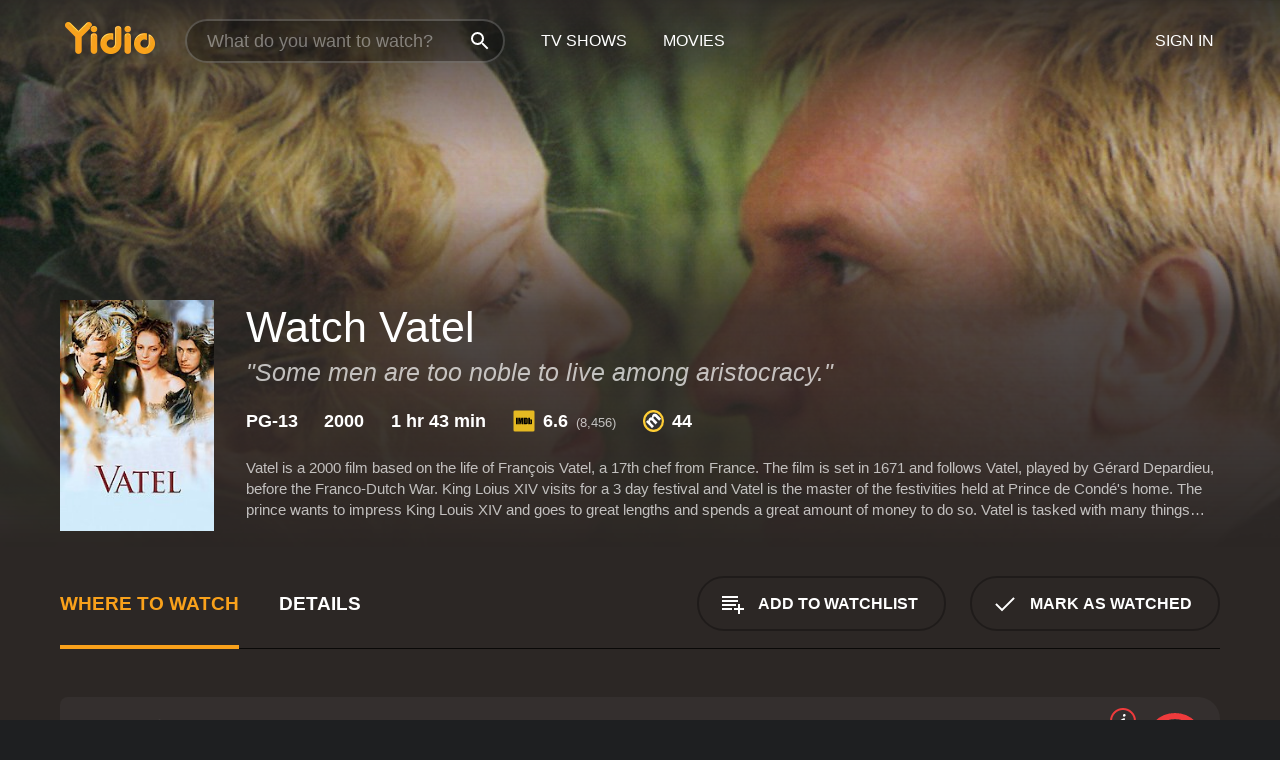

--- FILE ---
content_type: text/html; charset=UTF-8
request_url: https://www.yidio.com/movie/vatel/18128
body_size: 9864
content:
<!doctype html>
<html  lang="en" xmlns:og="http://opengraphprotocol.org/schema/" xmlns:fb="http://www.facebook.com/2008/fbml">
<head prefix="og: http://ogp.me/ns# fb: http://ogp.me/ns/fb# video: http://ogp.me/ns/video#">
<title>Watch  Vatel Online | 2000 Movie | Yidio</title>
<meta charset="utf-8" />
<meta http-equiv="X-UA-Compatible" content="IE=edge,chrome=1" />
<meta name="description" content="Watch Vatel Online. Vatel the 2000 Movie, Trailers, Videos and more at Yidio." />
<meta name="viewport" content="width=device-width, initial-scale=1, minimum-scale=1" />

 
 


<link href="https://fonts.googleapis.com" rel="preconnect">

<link rel="icon" href="//cfm.yidio.com/favicon-16.png" sizes="16x16"/>
<link rel="icon" href="//cfm.yidio.com/favicon-32.png" sizes="32x32"/>
<link rel="icon" href="//cfm.yidio.com/favicon-96.png" sizes="96x96"/>
<link rel="icon" href="//cfm.yidio.com/favicon-128.png" sizes="128x128"/>
<link rel="icon" href="//cfm.yidio.com/favicon-192.png" sizes="192x192"/>
<link rel="icon" href="//cfm.yidio.com/favicon-228.png" sizes="228x228"/>
<link rel="shortcut icon" href="//cfm.yidio.com/favicon-196.png" sizes="196x196"/>
<link rel="apple-touch-icon" href="//cfm.yidio.com/favicon-152.png" sizes="152x152"/>
<link rel="apple-touch-icon" href="//cfm.yidio.com/favicon-180.png" sizes="180x180"/>

<link rel="alternate" href="android-app://com.yidio.androidapp/yidio/movie/18128" />
<link rel="alternate" href="ios-app://664306931/yidio/movie/18128" />


<link href="https://www.yidio.com/movie/vatel/18128" rel="canonical" />
<meta property="og:title" content="Vatel"/> 
<meta property="og:url" content="https://www.yidio.com/movie/vatel/18128"/> 
<meta property="og:image" content="//cfm.yidio.com/images/movie/18128/poster-180x270.jpg"/> 
<meta property="fb:app_id" content="54975784392"/> 
<meta property="og:description" content="Vatel is a 2000 film based on the life of Fran&ccedil;ois Vatel, a 17th chef from France. The film is set in 1671 and follows Vatel, played by G&eacut..."/> 
<meta property="og:site_name" content="Yidio"/> 
<meta property="og:type" content="video.movie" /> 
<script async src="https://www.googletagmanager.com/gtag/js?id=G-6PLMJX58PB"></script>

<script>
    /* ==================
        Global variables
       ================== */

	
	var globals={};
    
	var page = 'redesign/movie';
	globals.page = 'redesign/movie';
	
	var _bt = '';
    var baseUrl = 'https://www.yidio.com/';
    var cdnBaseUrl = '//cfm.yidio.com/';
    var appUrl = 'yidio://top-picks';
    var country = 'US';
    var fbAppId = '';
    var fbAppPerms = 'email,public_profile';
    var premiumUser = '';
	var user_premium_channels  = [];
	var MAIN_RANDOM_VARIABLE = "";
	var overlay_timer = 1000;
	var overlay_position = 200;
	var new_question_ads = 0;
	var new_movie_ads = 0;
	var new_links_ads = 0;
	var new_show_dir_ads = 0;
	var new_movie_dir_ads = 0;
	var random_gv = '';
	var yzd = '148063474417';
	globals.header_t_source = '';
	globals.utm_source = '';
	globals.utm_medium = '';
	globals.utm_campaign = '';
	globals.utm_term = '';
	globals.utm_content = '';
	globals.pid = '';
	globals.title = 'Vatel';
    
	
	var src_tt = '1';
	
	
			globals.contentId = "18128";
				globals.header_all_utm_params = '';
					globals.link_id = "18128";
		
					

    /* =============================
        Initialize Google Analytics
       ============================= */
	
    window.dataLayer = window.dataLayer || []; function gtag() {dataLayer.push(arguments);}
	
    gtag('js', new Date());
	gtag('config', 'G-6PLMJX58PB');
    
    /* ==================
        GA Error logging
       ================== */
    
	window.onerror = function(message, file, line, col, error) {
		var gaCategory = 'Errors';
		if (typeof page != 'undefined' && page != '') gaCategory = 'Errors (' + page + ')';
		
		var url = window.location.href;
		var gaLabel = '[URL]: ' + url;
		if (file != '' && file != url) gaLabel += ' [File]: ' + file;
		if (error != 'undefined' && error != null) label += ' [Trace]: ' + error.stack;
		gaLabel += ' [User Agent]: ' + navigator.userAgent;
		
		gtag('event', '(' + line + '): ' + message, { 'event_category': gaCategory, 'event_label': gaLabel });
		console.log('[Error]: ' + message + ' ' + gaLabel);
	}
	
	/* =======================
	    Initialize Optimizely
	   ======================= */
    
    window['optimizely'] = window['optimizely'] || [];
    
	/* ===============================
	    Handle in-source image errors
	   =============================== */
	
	const onImgError = (event) => {
		event.target.classList.add('error');
	};
	
	const onImgLoad = (event) => {
		event.target.classList.add('loaded');
	};
	
    
	
			globals.user_id = 0;
	</script>




<script defer src="//cfm.yidio.com/redesign/js/main.js?version=188" crossorigin="anonymous"></script>

	<script defer src="//cfm.yidio.com/redesign/js/detail.js?version=59" crossorigin="anonymous"></script>









	<style>

		/* ========
		    Global
		   ======== */
		
		* {
			transition: none;
		}
		
		h1, h2, h3, h4, p, blockquote, figure, ol, ul {
			margin: 0;
			padding: 0;
		}
		
		a {
			color: inherit;
			transition-duration: 0;
		}
		
		a:visited {
			color: inherit;
		}
		
		a:not(.border), button, .button {
			color: inherit;
		}
		
		
		img[data-src],
		img[onerror] {
			opacity: 0;
		}
		
		img[onerror].loaded {
			opacity: 1;
		}
		
		img {
			max-width: 100%;
			height: auto;
		}
		
		button {
			background: none;
			border: 0;
			border-color: rgba(0,0,0,0);
			font: inherit;
			padding: 0;
		}
		
		main {
			padding-top: 82px;
		}
		
		body {
			opacity: 0;
			font: 16px/1 'Open Sans', sans-serif;
			font-weight: 400;
			margin: 0;
		}
		
		header {
			position: fixed;
			z-index: 50;
			width: 100%;
			height: 82px;
			box-sizing: border-box;
			color: white;
		}
		
		header nav {
			position: absolute;
			width: 100%;
			height: 100%;
			box-sizing: border-box;
			padding: 0 47px;
		}
		
		header nav li {
			height: 100%;
			position: relative;
			float: left;
		}
		
		header nav a {
			display: block;
			text-transform: uppercase;
			text-align: center;
			line-height: 82px;
			padding: 0 18px;
		}
		
		header nav li.selected a {
			color: #f9a11b;
		}
		
		header nav .logo svg {
			margin-top: 23px;
		}
		
		header nav .search {
			width: 320px;
			padding: 19px 0;
			margin: 0 18px 0 12px;
		}
		
		header nav .search .icon {
			position: absolute;
			top: 29px;
			right: 13px;
			z-index: 20;
			width: 24px;
			height: 24px;
		}
		
		header nav .search input {
			width: 100%;
			height: 44px;
			border: 0;
			box-sizing: border-box;
			font-size: 110%;
			font-weight: 300;
			margin-bottom: 18px;
		}
		
		header nav .account {
			position: absolute;
			right: 0;
		}
		
		header nav .account li {
			float: right;
		}
		
		header nav li.sign-in {
			margin-right: 48px;
		}
		
		header nav a .border {
			display: inline;
			border: 2px solid #f9a11b;
			padding: 6px 16px;
		}
		
		@media only screen and (min-width: 1920px) {
			
			.main-wrapper {
				max-width: 1920px;
				margin: 0 auto;
			}
			
		}
		
	</style>




	
		<style>

			/* ==============
			    Detail Pages
			   ============== */
			
			body {
				color: white;
			}
			
			.masthead {
				display: flex;
				flex-direction: column;
				justify-content: flex-end;
				position: relative;
				overflow: hidden;
				margin-top: -82px;
				padding-top: 82px;
				box-sizing: border-box;
				height: 76vh;
				max-height: 56.25vw;
				min-height: 450px;
				font-size: 1.2vw;
				color: white;
			}
			
			.masthead .background {
				display: block;
				position: absolute;
				top: 0;
				left: 0;
				width: 100%;
				height: 100%;
			}
			
			.masthead .content {
				display: flex;
				align-items: center;
				z-index: 10;
				padding: 10vw 60px 0 60px;
			}
			
			.masthead .poster {
				position: relative;
				flex-shrink: 0;
				margin-right: 2.5vw;
				height: 18vw;
				width: 12vw;
			}
			
			.masthead .details {
				padding: 2vw 0;
			}
			
			.masthead .details h1 {
				font-size: 280%;
				font-weight: 400;
				margin-top: -0.3vw;
			}
			
			.masthead .details .tagline {
				font-size: 160%;
				font-weight: 300;
				font-style: italic;
				margin-top: 1vw;
			}
			
			.masthead .details .attributes {
				display: flex;
				align-items: center;
				font-size: 120%;
				font-weight: 700;
				margin-top: 1.9vw;
			}
			
			.masthead .details .attributes li {
				display: flex;
				align-items: center;
				margin-right: 2.1vw;
			}
			
			.masthead .details .attributes .icon {
				width: 1.7vw;
				height: 1.7vw;
				margin-right: 0.6vw;
			}
			
			.masthead .details .description {
				display: -webkit-box;
				-webkit-box-orient: vertical;
				line-height: 1.4em;
				max-height: 4.2em;
				color: rgba(255,255,255,0.7);
				overflow: hidden;
				margin-top: 2vw;
				text-overflow: ellipsis;
			}
			
			nav.page {
				display: flex;
				margin: 12px 60px 48px 60px;
				border-bottom: 1px solid rgba(0,0,0,0.8);
				padding: 19px 0;
			}
			
			nav.page > div {
				display: flex;
				margin: -20px;
			}
			
			nav.page label {
				display: flex;
				align-items: center;
				margin: 0 20px;
				font-weight: 600;
				text-transform: uppercase;
			}
			
			nav.page .sections label {
				font-size: 120%;
			}
			
			input[name=section] {
				display: none;
			}
			
			input[name=section]:nth-child(1):checked ~ nav.page .sections label:nth-child(1),
			input[name=section]:nth-child(2):checked ~ nav.page .sections label:nth-child(2),
			input[name=section]:nth-child(3):checked ~ nav.page .sections label:nth-child(3) {
				color: #f9a11b;
				box-shadow: inset 0 -4px #f9a11b;
			}
			
			nav.page .actions {
				margin-left: auto;
				margin-right: -12px;
			}
			
			nav.page .button.border {
				margin: 18px 12px;
			}
			
			.page-content {
				display: flex;
				margin: 48px 60px;
			}
			
			.button.border {
				display: flex;
				align-items: center;
				text-transform: uppercase;
				font-weight: 600;
				border: 2px solid rgba(0,0,0,0.3);
				padding: 0 1vw;
			}
			
			.button.border .icon {
				display: flex;
				align-items: center;
				justify-content: center;
				width: 4vw;
				height: 4vw;
			}
			
			.episodes .seasons span {
				border: 2px solid rgba(0,0,0,0.3);
			}
			
			.episodes .seasons input.unavailable + span {
				color: rgba(255,255,255,0.2);
				background: rgba(0,0,0,0.3);
				border-color: rgba(0,0,0,0);
			}
			
			.episodes .seasons input:checked + span {
				color: rgba(0,0,0,0.8);
				background: #f9a11b;
				border-color: #f9a11b;
				cursor: default;
			}
			
			/* Display ads */
			
			.tt.display ins {
				display: block;
			}
			
			@media only screen and (min-width: 1025px) {
				.page-content .column:nth-child(2) .tt.display ins {
					width: 300px;
				}
			}
			
			@media only screen and (min-width: 1440px) {
				
				.masthead {
					font-size: 1.1em;
				}
				
				.masthead .content {
					padding: 144px 60px 0 60px;
				}
				
				.masthead .poster {
					margin-right: 36px;
					height: 270px;
					width: 180px;
				}
				
				.masthead .details {
					padding: 16px 0;
				}
				
				.masthead .details h1 {
					margin-top: -8px;
				}
				
				.masthead .details .tagline {
					margin-top: 16px;
				}
				
				.masthead .details .attributes {
					margin-top: 28px;
				}
				
				.masthead .details .attributes li {
					margin-right: 32px;
				}
				
				.masthead .details .attributes .icon {
					width: 24px;
					height: 24px;
					margin-right: 8px;
				}
				
				.masthead .details .attributes .imdb .count {
					font-size: 70%;
					font-weight: 400;
				}
				
				.masthead .details .description {
					max-width: 1200px;
					margin-top: 26px;
				}
				
				.button.border {
					padding: 0 16px;
				}
				
				.button.border .icon {
					width: 48px;
					height: 48px;
				}
				
			}
			
			@media only screen and (min-width: 1920px) {
				
				.masthead {
					max-height: 960px;
				}
				
			}

		</style>
	


<link rel="preload" href="https://fonts.googleapis.com/css?family=Open+Sans:300,400,600,700" media="print" onload="this.media='all'">

<link rel="stylesheet" href="//cfm.yidio.com/redesign/css/main.css?version=89" media="print" onload="this.media='all'">

	<link rel="stylesheet" href="//cfm.yidio.com/redesign/css/detail.css?version=30" media="print" onload="this.media='all'">
	<link rel="stylesheet" href="//cfm.yidio.com/mobile/css/video-js.css?version=2" media="print" onload="this.media='all'">




 
	<script>
		// Display page content when last CSS is loaded

		var css = document.querySelectorAll('link[rel=stylesheet]');
		var count = css.length;
		var lastCSS = css[count - 1];

		lastCSS.addEventListener('load', function() {
			document.querySelector('body').classList.add('css-loaded');
		});
	</script>



</head>
<body class="movie" >
		
	

			<div class="main-wrapper">
			  	<header  class="transparent" >
                <nav>
					<ul class="main">
						<li class="logo"> 
							<a href="https://www.yidio.com/" title="Yidio">
								<img srcset="//cfm.yidio.com/redesign/img/logo-topnav-1x.png 1x, //cfm.yidio.com/redesign/img/logo-topnav-2x.png 2x" width="90" height="32" alt="Yidio" />
							</a>
						</li>
						                            <li class="search">
                                <div class="icon"></div>
                                <input type="text" autocomplete="off" placeholder="What do you want to watch?"/>
                            </li>
                            <li class="tv-shows">
                                <div class="highlight"></div>
                                <a href="https://www.yidio.com/tv-shows">TV Shows</a>
                            </li>
                            <li class="movies">
                                <div class="highlight"></div>
                                <a href="https://www.yidio.com/movies">Movies</a>
                            </li>
                           
					</ul>
					<ul class="account">
                   						<li class="sign-in">
							<div class="sign-in-link">Sign In</div>
						</li>
						                     
					</ul>
				</nav>
			</header>
			            <main>

        		<!-- For pure CSS page section selecting -->
		<input type="radio" id="where-to-watch" name="section" value="where-to-watch" checked>
				<input type="radio" id="details" name="section" value="details">		
		<div class="masthead">
			<div class="content">
				<div class="poster movie">
                					<img src="//cfm.yidio.com/images/movie/18128/poster-180x270.jpg" srcset="//cfm.yidio.com/images/movie/18128/poster-180x270.jpg 1x, //cfm.yidio.com/images/movie/18128/poster-360x540.jpg 2x" alt="Vatel" crossOrigin="anonymous"/>
				                </div>
				<div class="details">
					<h1>Watch Vatel</h1>
					<div class="tagline">"Some men are too noble to live among aristocracy."</div>					                    <ul class="attributes">
						<li>PG-13</li>						<li>2000</li>						<li>1 hr 43 min</li>						<li class="imdb">
							<svg class="icon" xmlns="http://www.w3.org/2000/svg" xmlns:xlink="http://www.w3.org/1999/xlink" width="24" height="24" viewBox="0 0 24 24"><path d="M0 0h24v24H0z" fill="rgba(0,0,0,0)"/><path d="M21.946.5H2.054A1.65 1.65 0 0 0 .501 2.029L.5 21.946a1.64 1.64 0 0 0 1.491 1.551.311.311 0 0 0 .043.003h19.932a.396.396 0 0 0 .042-.002 1.65 1.65 0 0 0 1.492-1.637V2.14A1.648 1.648 0 0 0 21.982.502L21.946.5z" fill="#e5b922"/><path d="M3.27 8.416h1.826v7.057H3.27zm5.7 0l-.42 3.3-.48-3.3H5.713v7.057H7.3l.006-4.66.67 4.66h1.138l.643-4.763v4.763h1.592V8.416zm5.213 7.057a5.116 5.116 0 0 0 .982-.071 1.18 1.18 0 0 0 .546-.254.924.924 0 0 0 .311-.5 5.645 5.645 0 0 0 .098-1.268v-2.475a8.333 8.333 0 0 0-.071-1.345 1.224 1.224 0 0 0-.3-.617 1.396 1.396 0 0 0-.715-.404 7.653 7.653 0 0 0-1.696-.123h-1.365v7.057zm.02-5.783a.273.273 0 0 1 .136.195 3.079 3.079 0 0 1 .033.617v2.736a2.347 2.347 0 0 1-.091.858c-.06.1-.22.163-.48.163V9.625a.839.839 0 0 1 .404.066zm2.535-1.274v7.057h1.645l.1-.448a1.528 1.528 0 0 0 .494.41 1.658 1.658 0 0 0 .649.13 1.209 1.209 0 0 0 .747-.227 1.007 1.007 0 0 0 .402-.539 4.108 4.108 0 0 0 .085-.943v-1.982a6.976 6.976 0 0 0-.033-.832.988.988 0 0 0-.163-.402.967.967 0 0 0-.409-.319 1.673 1.673 0 0 0-.631-.111 1.842 1.842 0 0 0-.656.123 1.556 1.556 0 0 0-.487.383v-2.3zm2.372 5.35a2.417 2.417 0 0 1-.052.643c-.032.1-.18.137-.292.137a.212.212 0 0 1-.214-.129 1.818 1.818 0 0 1-.058-.598v-1.87a2.042 2.042 0 0 1 .052-.598.204.204 0 0 1 .208-.117c.1 0 .26.04.298.137a1.775 1.775 0 0 1 .059.578z" fill="#010101"/></svg>
							<div class="score">6.6<span class="count">&nbsp;&nbsp;(8,456)</span></div>
						</li>						<li class="metascore">
							<svg class="icon" xmlns="http://www.w3.org/2000/svg" xmlns:xlink="http://www.w3.org/1999/xlink" width="24" height="24" viewBox="0 0 24 24"><path d="M12,0A12,12,0,1,1,0,12,12,12,0,0,1,12,0Z" fill="#ffce35"/><path d="M12 21.488A9.488 9.488 0 1 1 21.488 12 9.499 9.499 0 0 1 12 21.488z" fill="#343433"/><path d="M5.746 15.165L3.57 13.098l-.093-.084 1.908-1.908.89.718A3.359 3.359 0 0 1 7.313 8.88a2.965 2.965 0 0 1 2.083-.923 2.584 2.584 0 0 1 .843.141 4.311 4.311 0 0 1 .08-1.546 3.529 3.529 0 0 1 .972-1.65 3.024 3.024 0 0 1 2.156-.95 4.64 4.64 0 0 1 3.148 1.59l4.007 4.008-2.185 2.185-3.708-3.707a2.449 2.449 0 0 0-1.576-.886 1.056 1.056 0 0 0-.761.341 1.315 1.315 0 0 0-.209 1.539 2.329 2.329 0 0 0 .426.581l3.98 3.98-2.184 2.185-3.817-3.817a2.242 2.242 0 0 0-1.458-.792 1.03 1.03 0 0 0-.743.328 1.373 1.373 0 0 0-.194 1.581 1.849 1.849 0 0 0 .412.566l3.967 3.966-2.185 2.185z" fill="#fff"/></svg>
							44
						</li>					</ul>
                    										<div class="description">
						<div class="container"><p>Vatel is a 2000 film based on the life of Fran&ccedil;ois Vatel, a 17th chef from France. The film is set in 1671 and follows Vatel, played by G&eacute;rard Depardieu, before the Franco-Dutch War. King Loius XIV visits for a 3 day festival and Vatel is the master of the festivities held at Prince de Cond&eacute;'s home. The prince wants to impress King Louis XIV and goes to great lengths and spends a great amount of money to do so. </p><p>Vatel is tasked with many things which are dishonorable, and being a man of great virtue and honor, he must stride through the tasks to show his superior, the prince, that he can do so while holding on to his values and dignity. Vatel falls in love with a woman whom he is not meant to be with due to the social structure of the time, and upon realizing that he is nothing more that a pawn to the prince and others above him, he decides to take a drastic measure to end the film.</p>
						<p>
                       	Vatel is a 2000 history movie with a runtime of 1 hour and 43 minutes. 
                        It has received mostly poor reviews from critics and viewers, who have given it an IMDb score of 6.6 and  a MetaScore of 44.                    	</p>						</div>
					</div>
									</div>
			</div>
			<div class="background ">				<img src="//cfm.yidio.com/images/movie/18128/backdrop-1280x720.jpg" width="100%" alt="Vatel" crossOrigin="anonymous"/>			</div>
		</div>
		
		<nav class="page">
			<div class="sections">
				<label for="where-to-watch">Where to Watch</label>
								<label for="details">Details</label>			</div>
			<div class="actions">
				<button type="button" class="button border action watchlist" data-type="movie" data-id="18128">
					<div class="icon"></div>
					<div class="label">Add to Watchlist</div>
				</button>
				<button type="button" class="button border action watched" data-type="movie" data-id="18128">
					<div class="icon"></div>
					<div class="label">Mark as Watched</span>
				</button>
			</div>
		</nav>
		
		<div class="page-content">
			<div class="column">
				<section class="where-to-watch">
					
                    
					                    				<div class="sources movie">
			<a href="https://www.yidio.com/movie/vatel/18128/watch/1516630681?source_order=1&total_sources=4,287" target="_blank" rel="noopener nofollow" class="source provider-4" data-name="Google Play" data-provider-id="4" data-provider-domain="googleplay.com" data-signup-url="" data-type="pay">
								<div class="play-circle" style="border-color:#ef3b3c"></div>
								<div class="content">
								<div class="logo">
									<img class="primary" src="[data-uri]" data-src="//cfm.yidio.com/mobile/img/sources/4/logo-180h.png" alt="Google Play"/>
									
								</div>
								<div class="label">Rent or Own</div>
								</div>
								<button type="button" class="icons" aria-label="source info">
								<div class="icon info" style="border-color:#ef3b3c"></div>
							</button>
							</a><a href="https://www.yidio.com/movie/vatel/18128/watch/2018058658?source_order=2&total_sources=4,287" target="_blank" rel="noopener nofollow" class="source provider-287" data-name="YouTube VOD" data-provider-id="287" data-provider-domain="" data-signup-url="" data-type="pay">
								<div class="play-circle" style="border-color:#e52920"></div>
								<div class="content">
								<div class="logo">
									<img class="primary" src="[data-uri]" data-src="//cfm.yidio.com/mobile/img/sources/287/logo-180h.png" alt="YouTube VOD"/>
									
								</div>
								<div class="label">Rent or Own</div>
								</div>
								<button type="button" class="icons" aria-label="source info">
								<div class="icon info" style="border-color:#e52920"></div>
							</button>
							</a>
			</div>
                    				</section>
				                				<section class="details">
					                    <div class="description">
						<div class="name">Description</div>
						<div class="value"></div>
					</div>
												<div class="where-to-watch">
							<div class="name">Where to Watch Vatel</div>
							<div class="value">
							Vatel is available to watch, stream, download and buy on demand at Google Play and YouTube VOD. Some platforms allow you to rent Vatel for a limited time or purchase the movie and download it to your device.							</div>
						</div>
											                    					<ul class="links">
						                        <li>
							<div class="name">Genres</div>
							<div class="value">
								<a href="https://www.yidio.com/movies/history" title="History">History</a> <a href="https://www.yidio.com/movies/drama" title="Drama">Drama</a> <a href="https://www.yidio.com/movies/romance" title="Romance">Romance</a> 
							</div>
						</li>
                                                						<li>
							<div class="name">Cast</div>
							<div class="value">
								<div>Gérard Depardieu</div><div>Uma Thurman</div><div>Tim Roth</div>
							</div>
						</li>
                                                						<li>
							<div class="name">Director</div>
							<div class="value">
								<div>Roland Joff</div>
							</div>
						</li>
                        					</ul>
                    										<ul class="attributes">
						                        <li>
							<div class="name">Release Date</div>
							<div class="value">2000</div>
						</li>
                        						                        <li>
							<div class="name">MPAA Rating</div>
							<div class="value">PG-13</div>
						</li>
                                                						<li>
							<div class="name">Runtime</div>
							<div class="value">1 hr 43 min</div>
						</li>
                                                						<li>
							<div class="name">Language</div>
							<div class="value">English</div>
						</li>
                                               						<li>
							<div class="name">IMDB Rating</div>
							<div class="value">6.6<span class="count">&nbsp;&nbsp;(8,456)</span></div>
						</li>
                        						                        <li>
							<div class="name">Metascore</div>
							<div class="value">44</div>
						</li>
                        					</ul>
                    				</section>
                			</div>
            		</div>
				<div class="browse-sections recommendations">
			            <section>
				<div class="title">Stream Movies Like Vatel</div>
				<div class="slideshow poster-slideshow">
					<a class="movie" href="https://www.yidio.com/movie/the-governess/16037">
								<div class="poster"><img class="poster" loading="lazy" src="//cfm.yidio.com/images/movie/16037/poster-193x290.jpg" width="100%" alt=""></div>
								<div class="content"><div class="title">The Governess</div></div>
							</a><a class="movie" href="https://www.yidio.com/movie/september-dawn/27308">
								<div class="poster"><img class="poster" loading="lazy" src="//cfm.yidio.com/images/movie/27308/poster-193x290.jpg" width="100%" alt=""></div>
								<div class="content"><div class="title">September Dawn</div></div>
							</a><a class="movie" href="https://www.yidio.com/movie/the-closet/26301">
								<div class="poster"><img class="poster" loading="lazy" src="//cfm.yidio.com/images/movie/26301/poster-193x290.jpg" width="100%" alt=""></div>
								<div class="content"><div class="title">The Closet</div></div>
							</a><a class="movie" href="https://www.yidio.com/movie/a-good-woman/21844">
								<div class="poster"><img class="poster" loading="lazy" src="//cfm.yidio.com/images/movie/21844/poster-193x290.jpg" width="100%" alt=""></div>
								<div class="content"><div class="title">A Good Woman</div></div>
							</a><a class="movie" href="https://www.yidio.com/movie/imagining-argentina/20708">
								<div class="poster"><img class="poster" loading="lazy" src="//cfm.yidio.com/images/movie/20708/poster-193x290.jpg" width="100%" alt=""></div>
								<div class="content"><div class="title">Imagining Argentina</div></div>
							</a><a class="movie" href="https://www.yidio.com/movie/bright-young-things/20379">
								<div class="poster"><img class="poster" loading="lazy" src="//cfm.yidio.com/images/movie/20379/poster-193x290.jpg" width="100%" alt=""></div>
								<div class="content"><div class="title">Bright Young Things</div></div>
							</a><a class="movie" href="https://www.yidio.com/movie/i-am-dina/19603">
								<div class="poster"><img class="poster" loading="lazy" src="//cfm.yidio.com/images/movie/19603/poster-193x290.jpg" width="100%" alt=""></div>
								<div class="content"><div class="title">I Am Dina</div></div>
							</a><a class="movie" href="https://www.yidio.com/movie/the-count-of-monte-cristo/19390">
								<div class="poster"><img class="poster" loading="lazy" src="//cfm.yidio.com/images/movie/19390/poster-193x290.jpg" width="100%" alt=""></div>
								<div class="content"><div class="title">The Count of Monte Cristo</div></div>
							</a><a class="movie" href="https://www.yidio.com/movie/iris/18624">
								<div class="poster"><img class="poster" loading="lazy" src="//cfm.yidio.com/images/movie/18624/poster-193x290.jpg" width="100%" alt=""></div>
								<div class="content"><div class="title">Iris</div></div>
							</a><a class="movie" href="https://www.yidio.com/movie/invincible/18622">
								<div class="poster"><img class="poster" loading="lazy" src="//cfm.yidio.com/images/movie/18622/poster-193x290.jpg" width="100%" alt=""></div>
								<div class="content"><div class="title">Invincible</div></div>
							</a>
				</div>
			</section>
						            <section><div class="title">Also directed by Roland Joffe</div>
						<div class="slideshow poster-slideshow">
						<a class="movie" href="https://www.yidio.com/movie/the-mission/41733">
								<div class="poster"><img class="poster" loading="lazy" src="//cfm.yidio.com/images/movie/41733/poster-193x290.jpg" width="100%" alt=""></div>
								<div class="content"><div class="title">The Mission</div></div>
							</a><a class="movie" href="https://www.yidio.com/movie/the-forgiven/127970">
								<div class="poster"><img class="poster" loading="lazy" src="//cfm.yidio.com/images/movie/127970/poster-193x290.jpg" width="100%" alt=""></div>
								<div class="content"><div class="title">The Forgiven</div></div>
							</a><a class="movie" href="https://www.yidio.com/movie/a-lover-scorned/202104">
								<div class="poster"><img class="poster" loading="lazy" src="//cfm.yidio.com/images/movie/202104/poster-193x290.jpg" width="100%" alt=""></div>
								<div class="content"><div class="title">A Lover Scorned</div></div>
							</a><a class="movie" href="https://www.yidio.com/movie/the-scarlet-letter/14368">
								<div class="poster"><img class="poster" loading="lazy" src="//cfm.yidio.com/images/movie/14368/poster-193x290.jpg" width="100%" alt=""></div>
								<div class="content"><div class="title">The Scarlet Letter</div></div>
							</a><a class="movie" href="https://www.yidio.com/movie/city-of-joy/12367">
								<div class="poster"><img class="poster" loading="lazy" src="//cfm.yidio.com/images/movie/12367/poster-193x290.jpg" width="100%" alt=""></div>
								<div class="content"><div class="title">City of Joy</div></div>
							</a><a class="movie" href="https://www.yidio.com/movie/fat-man-and-little-boy/10917">
								<div class="poster"><img class="poster" loading="lazy" src="//cfm.yidio.com/images/movie/10917/poster-193x290.jpg" width="100%" alt=""></div>
								<div class="content"><div class="title">Fat Man and Little Boy</div></div>
							</a><a class="movie" href="https://www.yidio.com/movie/goodbye-lover/16033">
								<div class="poster"><img class="poster" loading="lazy" src="//cfm.yidio.com/images/movie/16033/poster-193x290.jpg" width="100%" alt=""></div>
								<div class="content"><div class="title">Goodbye Lover</div></div>
							</a><a class="movie" href="https://www.yidio.com/movie/you-and-i/29845">
								<div class="poster"><img class="poster" loading="lazy" src="//cfm.yidio.com/images/movie/29845/poster-193x290.jpg" width="100%" alt=""></div>
								<div class="content"><div class="title">You and I</div></div>
							</a><a class="movie" href="https://www.yidio.com/movie/there-be-dragons/32340">
								<div class="poster"><img class="poster" loading="lazy" src="//cfm.yidio.com/images/movie/32340/poster-193x290.jpg" width="100%" alt=""></div>
								<div class="content"><div class="title">There Be Dragons</div></div>
							</a><a class="movie" href="https://www.yidio.com/movie/the-killing-fields/8985">
								<div class="poster"><img class="poster" loading="lazy" src="//cfm.yidio.com/images/movie/8985/poster-193x290.jpg" width="100%" alt=""></div>
								<div class="content"><div class="title">The Killing Fields</div></div>
							</a><a class="movie" href="https://www.yidio.com/movie/captivity/26248">
								<div class="poster"><img class="poster" loading="lazy" src="//cfm.yidio.com/images/movie/26248/poster-193x290.jpg" width="100%" alt=""></div>
								<div class="content"><div class="title">Captivity</div></div>
							</a>
						</div></section><section><div class="title">Also starring Gérard Depardieu</div>
						<div class="slideshow poster-slideshow">
						<a class="movie" href="https://www.yidio.com/movie/crime-spree/20458">
						<div class="poster"><img class="poster" loading="lazy" src="//cfm.yidio.com/images/movie/20458/poster-193x290.jpg" width="100%" alt=""></div>
						<div class="content"><div class="title">Crime Spree</div></div>
						</a><a class="movie" href="https://www.yidio.com/movie/asterix-obelix-mission-cleopatra/19246">
						<div class="poster"><img class="poster" loading="lazy" src="//cfm.yidio.com/images/movie/19246/poster-193x290.jpg" width="100%" alt=""></div>
						<div class="content"><div class="title">Asterix & Obelix: Mission Cleopatra</div></div>
						</a><a class="movie" href="https://www.yidio.com/show/les-misrables">
							<div class="poster"><img class="poster" loading="lazy" src="//cfm.yidio.com/images/tv/20256/poster-193x290.jpg" alt="" width="100%"></div>
							<div class="content"><div class="title">Les Miserables</div></div>
						</a><a class="movie" href="https://www.yidio.com/movie/welcome-to-new-york/50229">
						<div class="poster"><img class="poster" loading="lazy" src="//cfm.yidio.com/images/movie/50229/poster-193x290.jpg" width="100%" alt=""></div>
						<div class="content"><div class="title">Welcome to New York</div></div>
						</a><a class="movie" href="https://www.yidio.com/movie/1492-conquest-of-paradise/12439">
						<div class="poster"><img class="poster" loading="lazy" src="//cfm.yidio.com/images/movie/12439/poster-193x290.jpg" width="100%" alt=""></div>
						<div class="content"><div class="title">1492: Conquest of Paradise</div></div>
						</a><a class="movie" href="https://www.yidio.com/movie/police/9511">
						<div class="poster"><img class="poster" loading="lazy" src="//cfm.yidio.com/images/movie/9511/poster-193x290.jpg" width="100%" alt=""></div>
						<div class="content"><div class="title">Police</div></div>
						</a><a class="movie" href="https://www.yidio.com/movie/cyrano-de-bergerac/11359">
						<div class="poster"><img class="poster" loading="lazy" src="//cfm.yidio.com/images/movie/11359/poster-193x290.jpg" width="100%" alt=""></div>
						<div class="content"><div class="title">Cyrano de Bergerac</div></div>
						</a><a class="movie" href="https://www.yidio.com/movie/green-card/11446">
						<div class="poster"><img class="poster" loading="lazy" src="//cfm.yidio.com/images/movie/11446/poster-193x290.jpg" width="100%" alt=""></div>
						<div class="content"><div class="title">Green Card</div></div>
						</a><a class="movie" href="https://www.yidio.com/movie/my-father-the-hero/13686">
						<div class="poster"><img class="poster" loading="lazy" src="//cfm.yidio.com/images/movie/13686/poster-193x290.jpg" width="100%" alt=""></div>
						<div class="content"><div class="title">My Father the Hero</div></div>
						</a><a class="movie" href="https://www.yidio.com/movie/the-woman-next-door/7948">
						<div class="poster"><img class="poster" loading="lazy" src="//cfm.yidio.com/images/movie/7948/poster-193x290.jpg" width="100%" alt=""></div>
						<div class="content"><div class="title">The Woman Next Door</div></div>
						</a><a class="movie" href="https://www.yidio.com/movie/a-pure-formality/13747">
						<div class="poster"><img class="poster" loading="lazy" src="//cfm.yidio.com/images/movie/13747/poster-193x290.jpg" width="100%" alt=""></div>
						<div class="content"><div class="title">A Pure Formality</div></div>
						</a><a class="movie" href="https://www.yidio.com/movie/get-out-your-handkerchiefs/6458">
						<div class="poster"><img class="poster" loading="lazy" src="//cfm.yidio.com/images/movie/6458/poster-193x290.jpg" width="100%" alt=""></div>
						<div class="content"><div class="title">Get Out Your Handkerchiefs</div></div>
						</a>
						</div></section><section><div class="title">Also starring Uma Thurman</div>
						<div class="slideshow poster-slideshow">
						<a class="movie" href="https://www.yidio.com/movie/the-accidental-husband/27703">
								<div class="poster"><img class="poster" loading="lazy" src="//cfm.yidio.com/images/movie/27703/poster-193x290.jpg" width="100%" alt=""></div>
								<div class="content"><div class="title">The Accidental Husband</div></div>
							</a><a class="movie" href="https://www.yidio.com/movie/ayurveda-for-weight-loss/134930">
								<div class="poster"><img class="poster" loading="lazy" src="//cfm.yidio.com/images/movie/134930/poster-193x290.jpg" width="100%" alt=""></div>
								<div class="content"><div class="title">Ayurveda for Weight Loss</div></div>
							</a><a class="movie" href="https://www.yidio.com/movie/motherhood/30189">
								<div class="poster"><img class="poster" loading="lazy" src="//cfm.yidio.com/images/movie/30189/poster-193x290.jpg" width="100%" alt=""></div>
								<div class="content"><div class="title">Motherhood</div></div>
							</a><a class="movie" href="https://www.yidio.com/movie/prime/23795">
								<div class="poster"><img class="poster" loading="lazy" src="//cfm.yidio.com/images/movie/23795/poster-193x290.jpg" width="100%" alt=""></div>
								<div class="content"><div class="title">Prime</div></div>
							</a><a class="movie" href="https://www.yidio.com/movie/my-zinc-bed/56836">
								<div class="poster"><img class="poster" loading="lazy" src="//cfm.yidio.com/images/movie/56836/poster-193x290.jpg" width="100%" alt=""></div>
								<div class="content"><div class="title">My Zinc Bed</div></div>
							</a><a class="movie" href="https://www.yidio.com/movie/kill-bill-vol-1/20780">
								<div class="poster"><img class="poster" loading="lazy" src="//cfm.yidio.com/images/movie/20780/poster-193x290.jpg" width="100%" alt=""></div>
								<div class="content"><div class="title">Kill Bill: Vol. 1</div></div>
							</a><a class="movie" href="https://www.yidio.com/movie/the-golden-bowl/17659">
								<div class="poster"><img class="poster" loading="lazy" src="//cfm.yidio.com/images/movie/17659/poster-193x290.jpg" width="100%" alt=""></div>
								<div class="content"><div class="title">The Golden Bowl</div></div>
							</a><a class="movie" href="https://www.yidio.com/movie/my-super-ex-girlfriend/65015">
								<div class="poster"><img class="poster" loading="lazy" src="//cfm.yidio.com/images/movie/65015/poster-193x290.jpg" width="100%" alt=""></div>
								<div class="content"><div class="title">My Super Ex-Girlfriend</div></div>
							</a><a class="movie" href="https://www.yidio.com/movie/even-cowgirls-get-the-blues/12941">
								<div class="poster"><img class="poster" loading="lazy" src="//cfm.yidio.com/images/movie/12941/poster-193x290.jpg" width="100%" alt=""></div>
								<div class="content"><div class="title">Even Cowgirls Get the Blues</div></div>
							</a><a class="movie" href="https://www.yidio.com/movie/the-life-before-her-eyes/28488">
								<div class="poster"><img class="poster" loading="lazy" src="//cfm.yidio.com/images/movie/28488/poster-193x290.jpg" width="100%" alt=""></div>
								<div class="content"><div class="title">The Life Before Her Eyes</div></div>
							</a><a class="movie" href="https://www.yidio.com/movie/the-truth-about-cats-dogs/15081">
								<div class="poster"><img class="poster" loading="lazy" src="//cfm.yidio.com/images/movie/15081/poster-193x290.jpg" width="100%" alt=""></div>
								<div class="content"><div class="title">The Truth About Cats & Dogs</div></div>
							</a>
						</div></section>
		</div>
        </main>
        <footer>
      <div class="links">
        <nav class="main">
          <ul class="first-line">
            <li><a href="https://www.yidio.com/">Home</a></li>
            <li><a href="https://www.yidio.com/tv-shows">Top Shows</a></li>
            <li><a href="https://www.yidio.com/movies">Top Movies</a></li>
            <li><a href="https://help.yidio.com/support/home" rel="noopener noreferrer">Help</a></li>
            <li><a href="https://www.yidio.com/app/">Download App</a></li>
            <li><a href="https://www.yidio.com/aboutus">About</a></li>	
            <li><a href="https://www.yidio.com/jobs">Careers</a></li>
          </ul>
          <ul class="second-line">
            <li><span>&copy; 2026 Yidio LLC</span></li>
            <li><a href="https://www.yidio.com/privacy">Privacy Policy</a></li>
            <li><a href="https://www.yidio.com/tos">Terms of Use</a></li>
            <li><a href="https://www.yidio.com/tos#copyright">DMCA</a></li>
          </ul>
        </nav>
        <nav class="social">
          <ul>
            <li><a class="facebook" title="Facebook" href="https://www.facebook.com/Yidio" target="_blank" rel="noopener noreferrer"></a></li>
            <li><a class="twitter" title="Twitter" href="https://twitter.com/yidio" target="_blank" rel="noopener noreferrer"></a></li>
          </ul>
        </nav>
      </div>
    </footer>
        
    </div>
    
        
    <script type="application/ld+json">
{
  "@context": "http://schema.org",
  "@type": "Movie",
  "name": "Vatel",
  "url": "https://www.yidio.com/movie/vatel/18128",
  "image": "https://cfm.yidio.com/images/movie/18128/poster-180x270.jpg",
  "description": "Vatel is a 2000 film based on the life of Fran&ccedil;ois Vatel, a 17th chef from France. The film is set in 1671 and follows Vatel, played by G&eacute;rard Depardieu, before the Franco-Dutch War. King Loius XIV visits for a 3 day festival and Vatel is the master of the festivities held at Prince de Cond&eacute;'s home. The prince wants to impress King Louis XIV and goes to great lengths and spends a great amount of money to do so. Vatel is tasked with many things which are dishonorable, and being a man of great virtue and honor, he must stride through the tasks to show his superior, the prince, that he can do so while holding on to his values and dignity. Vatel falls in love with a woman whom he is not meant to be with due to the social structure of the time, and upon realizing that he is nothing more that a pawn to the prince and others above him, he decides to take a drastic measure to end the film.",
  "dateCreated": "2000"
  ,"genre":["History","Drama","Romance"]
  ,"contentRating": "PG-13",
  "duration": "1 hr 43 min",
  "inLanguage": "English"
  ,"aggregateRating":[{
  	"@type":"AggregateRating",
		"ratingCount": "8456",
		"ratingValue":	"6.6",
		"bestRating": "10",
		"worstRating": "0"	
  }]
  ,"actor": [{"@type":"Person","name": "Gérard Depardieu"},{"@type":"Person","name": " Uma Thurman"},{"@type":"Person","name": " Tim Roth"}]
  ,"productionCompany": [{"@type":"Organization","name": ""}]
  ,"director": [{"@type":"Person","name": "
Roland Joff"}]
  ,"producer": [{"@type":"Person","name": "
Roland Joff"},{"@type":"Person","name": "
Alain Goldman"}]
  
}
</script>
    <script type="application/ld+json">
{
"@context": "https://schema.org",
"@type": "BreadcrumbList",
"itemListElement": [{
"@type": "ListItem",
"position": 1,
"item": {
"@id": "https://www.yidio.com/",
"name": "Home"
}
},{
"@type": "ListItem",
"position": 2,
"item": {
"@id": "https://www.yidio.com/movies/",
"name": "Movies"
}
},{
"@type": "ListItem",
"position": 3,
"item": {
"name": "Vatel"
}
}]
}
</script>
     
    <!-- Facebook Pixel Code -->
    <script>
    !function(f,b,e,v,n,t,s){if(f.fbq)return;n=f.fbq=function(){n.callMethod?
    n.callMethod.apply(n,arguments):n.queue.push(arguments)};if(!f._fbq)f._fbq=n;
    n.push=n;n.loaded=!0;n.version='2.0';n.queue=[];t=b.createElement(e);t.async=!0;
    t.src=v;s=b.getElementsByTagName(e)[0];s.parentNode.insertBefore(t,s)}(window,
    document,'script','https://connect.facebook.net/en_US/fbevents.js');
    fbq('init', '772716306073427'); // Insert your pixel ID here.
    fbq('track', 'PageView');
    </script>
    <noscript><img height="1" width="1" style="display:none"
    src="https://www.facebook.com/tr?id=772716306073427&ev=PageView&noscript=1"
    /></noscript>
    <!-- DO NOT MODIFY -->
    <!-- End Facebook Pixel Code -->
    
          
        <!-- Reddit Pixel -->
        <script>
        !function(w,d){if(!w.rdt){var p=w.rdt=function(){p.sendEvent?p.sendEvent.apply(p,arguments):p.callQueue.push(arguments)};p.callQueue=[];var t=d.createElement("script");t.src="https://www.redditstatic.com/ads/pixel.js",t.async=!0;var s=d.getElementsByTagName("script")[0];s.parentNode.insertBefore(t,s)}}(window,document);rdt('init','t2_g3y337j');rdt('track', 'PageVisit');
        </script>
        <!-- DO NOT MODIFY UNLESS TO REPLACE A USER IDENTIFIER -->
        <!-- End Reddit Pixel -->
      
        </body>
</html>
